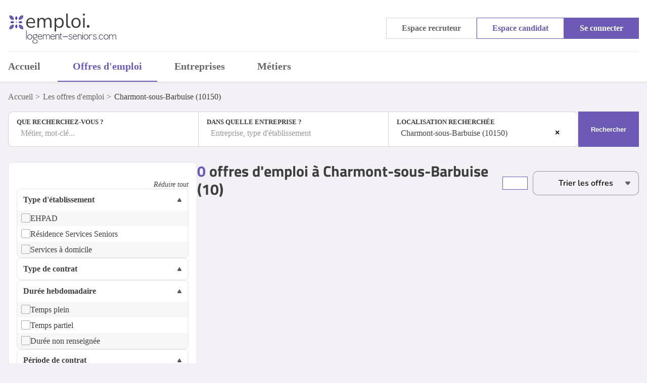

--- FILE ---
content_type: text/html; charset=UTF-8
request_url: https://www.emploi.logement-seniors.com/offres/v_charmont-sous-barbuise_10150
body_size: 14727
content:
<!DOCTYPE html>

    
<html lang="fr">
<head>
    <link rel="preload" as="font" type="font/woff2" href="/fonts/nunito-v24-latin-regular.woff2" crossorigin />
    <link rel="preload" as="font" type="font/woff2" href="/fonts/titillium-web-v15-latin-700.woff2" crossorigin />
    <link rel="stylesheet" href="/buildemploi/emploi_base.4874202e.css">
    <link rel="stylesheet" href="/buildemploi/emploi_user.548fe4e2.css">
            <link rel="stylesheet" href="/buildemploi/emploi_job_list.e767d59d.css">
        <meta charset="UTF-8">
    <meta name="viewport" content="width=device-width, initial-scale=1, shrink-to-fit=no">
    <link href="/emploi/favicon.ico" rel="shortcut icon" type="image/x-icon"/>
    <script type="text/javascript" language="javascript" src="https://code.jquery.com/jquery-3.5.1.min.js"></script>
    
        <script type="application/ld+json">
        {
            "@context":"https://schema.org",
            "@type":"ItemList",
            "mainEntityOfPage":{
                "@type":"CollectionPage",
                "@id":"/offres/v_charmont-sous-barbuise_10150"
            },
            "itemListElement":[],
            "numberOfItems":0
        }
    </script>
    <script type="application/ld+json" id="breadcrumbLink"></script>

            <link rel="canonical" href="https://www.emploi.logement-seniors.com/offres/v_charmont-sous-barbuise_10150"/>
        <title>            Offres d'emploi    Charmont-sous-Barbuise (10150)
    </title>
    <meta name="description" content=" Découvrez les offres d'emploi  à Charmont-sous-Barbuise (10). Postulez et trouvez votre futur job sur Emploi.logement-seniors.com !">
    
            <!-- Google Tag Manager -->
        <script>(function(w,d,s,l,i){w[l]=w[l]||[];w[l].push({'gtm.start':
        new Date().getTime(),event:'gtm.js'});var f=d.getElementsByTagName(s)[0],
        j=d.createElement(s),dl=l!='dataLayer'?'&l='+l:'';j.async=true;j.src=
        'https://www.googletagmanager.com/gtm.js?id='+i+dl;f.parentNode.insertBefore(j,f);
        })(window,document,'script','dataLayer','GTM-W7CHCKCC');</script>
        <!-- End Google Tag Manager -->
    </head>

<body >
            <!-- Google Tag Manager (noscript) -->
        <noscript><iframe src="https://www.googletagmanager.com/ns.html?id=GTM-W7CHCKCC"
        height="0" width="0" style="display:none;visibility:hidden"></iframe></noscript>
        <!-- End Google Tag Manager (noscript) -->
    
    <header>
	<div class="container">
		<a href="/">
			<img src="/emploi/logo-emploi.svg" alt="Emploi Logement-Seniors" class="logo">
				</a>
		<iconify-icon icon="material-symbols:menu-rounded" width="30" id="nav-icon" style="color: #3E3E3E;"></iconify-icon>
		<div class="container-login">
			<div class="buttons-list">

									<div class="button white-grey small openMenu" data-target="#recruteur-menu">
						Espace recruteur
						<div id="recruteur-menu" class="menuPro">
															<span data-href="/creer-un-compte-recruteur">Créer un compte recruteur</span>
								<span data-href="/connexion">Se connecter</span>
                    								</div>
					</div>
					<div class="button white-primary small openMenu" data-target="#candidat-menu">
						Espace candidat
						<div id="candidat-menu" class="menuPro">
															<span data-href="/inscription">Créer un compte candidat</span>
                    									<span data-href="/connexion">Se connecter</span>
						</div>
					</div>
                    					<span class="button color-primary small open-modal" data-modal="login-modal">Se connecter</span>
							</div>
		</div>
	</div>
			<div class="container container-nav">
            <a href="/" class="nav-link ">Accueil</a>
			<a href="/offres/recherche" class="nav-link active">Offres d'emploi</a>
			<a href="/entreprises" class="nav-link ">Entreprises</a>
			<a href="/metiers" class="nav-link ">Métiers</a>
					</div>
		<div class="menu-responsive">
			<div class="links">
				<span data-href="/" class="">Accueil</span>
				<span data-href="/offres/recherche" class="active">Offres d'emploi</span>
				<span data-href="/entreprises" class="">Entreprises</span>
				<span data-href="/metiers" class="">Métiers</span>
			</div>
			<div class="buttons-list">
									<span class="button color-primary small open-modal" data-modal="login-modal">Se connecter</span>
					<span data-href="/inscription" class="button white-primary small">Espace candidat</span>
					<span data-href="/creer-un-compte-recruteur" class="button white-grey small">Espace recruteur</span>
							</div>
		</div>
	</header>    
        <section class="jobs first-section jobs2 content-section">
        <div class="container breadcrumbs">
            <a href="/" class="breadcrumb-item">Accueil</a>
                            <a href="/offres/recherche" class="breadcrumb-item">Les offres d'emploi</a>
                                                                                                
                                                                                            <a href="/offres/v_charmont-sous-barbuise_10150" class="breadcrumb-item">Charmont-sous-Barbuise (10150)</a>
                                    </div>

        <div class="container padding-row" style="padding-bottom: 30px;">
            <form action="/core-emploi/generate-route-search-job" class="search-rapid-advanced" method="POST" id="core-search-job">
                <div class="container-box">
                    <div class="box-input left">
                        <label for="tag-search">Que recherchez-vous ?</label>
                        <select id="tag-search" name="tag-search" class="form-control tag-search select-2-search-bar select-2-search-job placeholder" >
                            <option value="" disabled selected>Métier, mot-clé...</option>
                                                    </select>
                        <input type="text" id="search" name="custom-search" class="select2 search form-control" placeholder="Métier, mot-clé..." style="display:none" value="">
                    </div>
                    <div class="box-input">
                        <label for="tag-search-entreprise">Dans quelle entreprise ?</label>
                        <select id="tag-search-entreprise" name="tag-search-entreprise" class="form-control tag-search select-2-search-bar select-2-search-entreprise placeholder" >
                            <option value="" disabled selected>Entreprise, type d'établissement</option>
                                                    </select>
                        <input type="text" id="search-entreprise" name="custom-search-entreprise" class="select2 search form-control" placeholder="Entreprise, type d'établissement" style="display:none" value="">
                    </div>
                                        <div class="box-input right">
                        <label for="tag-geoloc">Localisation recherchée</label>
                        <select id="tag-geoloc" name="tag-geoloc" class="form-control tag-geoloc select-2-search-bar">
                                                            <option value="v_charmont-sous-barbuise_10150" selected="selected">Charmont-sous-Barbuise (10150)</option>
                                                    </select>
                        <input type="text" id="text-geoloc" name="text-geoloc" class="select2 geoloc form-control" placeholder="Code postal, ville, département..." style="display:none" value="Charmont-sous-Barbuise (10150)">
                    </div>

                                    </div>
                <button class="button color-primary" type="submit">Rechercher</button>
            </form>
        </div>

        <div class="container list padding-row">
            <div class="content">
                <div id="overlay-black" class="hidden">
                    <span class="loader"></span>
                </div>
                <div class="job-list" id="job-list" hx-swap-oob="true" hx-target="#job-list">
                    <div class="header-list">
                        <div class="options-bar">
                                                            <a class="button white-primary open-modal-alert" data-modal="alertJobsModal" id="activeAlertMail" alt="Activer l'alerte email" title="Activer l'alerte email" data-toggle="modal" data-placement="top" data-original-title="Activer l'alerte email" onclick="openModalHtml(this)">
                                    <iconify-icon icon="mdi:bell" style="color: #6c5ab4; vertical-align: middle" width="18" height="18"></iconify-icon>
                                                                    </a>
                                                                                    <select name="order" id="order" onchange="changeTri()">
                                <option value="">&nbsp;&nbsp;Trier les offres&nbsp;&nbsp;</option>
                                <option value="az" >&nbsp;&nbsp;Tri par intitulé A - Z&nbsp;&nbsp;</option>
                                <option value="za" >&nbsp;&nbsp;Tri par intitulé Z - A&nbsp;&nbsp;</option>
                                <option value="date" >&nbsp;&nbsp;Tri par date&nbsp;&nbsp;</option>
                            </select>
                                                    </div>
                        <h1><span class="primary-text">0</span> offres d'emploi  à Charmont-sous-Barbuise (10)</h1>
                    </div>
                                                                                
                </div>
            </div>

            <div class="side">
                                                <form name="offre_search_type2" method="post" novalidate="novalidate" id="filterForm" class="full-package" hx-get="/offres/recherche" hx-target="#job-list" hx-params="*">

                <div id="list-selected-filters" class="container filter-chips" style="display:none">
                    <div id="selectedFilters">
                        <div class="head">
                            <span class="titleHead">Filtre(s) sélectionné(s) :</span>
                            <span class="badge badge-danger removeAll" id="removeAllFilters" style="display:none">Tout effacer <iconify-icon icon="material-symbols:delete-forever" height="16" style="color: #565656;"></iconify-icon>
                            </span>
                        </div>
                        <ul id="selectedFiltersList"></ul>
                    </div>
                </div>

                <div class="custom-filter mobileFilter">
                                        
                                            <span id="expandAll">Réduire tout</span>
                    <div class="list-filter">
        <span class="head-filter">Type d&#039;établissement</span>
        <div class="filter-toggle">
            <div class="list-menu-item">
                                    <div class="group-checkbox">
                        <input type="checkbox"
                            name="offre_search_type2[univers][]"
                            id="offre_search_type2_univers_1"
                                                        value="1">
                        <label for="offre_search_type2_univers_1">EHPAD</label>
                    </div>
                                    <div class="group-checkbox">
                        <input type="checkbox"
                            name="offre_search_type2[univers][]"
                            id="offre_search_type2_univers_2"
                                                        value="2">
                        <label for="offre_search_type2_univers_2">Résidence Services Seniors</label>
                    </div>
                                    <div class="group-checkbox">
                        <input type="checkbox"
                            name="offre_search_type2[univers][]"
                            id="offre_search_type2_univers_3"
                                                        value="3">
                        <label for="offre_search_type2_univers_3">Services à domicile</label>
                    </div>
                            </div>
        </div>
    </div>
                    <div class="list-filter">
        <span class="head-filter">Type de contrat</span>
        <div class="filter-toggle">
            <div class="list-menu-item">
                            </div>
        </div>
    </div>
                    <div class="list-filter">
        <span class="head-filter">Durée hebdomadaire</span>
        <div class="filter-toggle">
            <div class="list-menu-item">
                                    <div class="group-checkbox">
                        <input type="checkbox"
                            name="offre_search_type2[duree][]"
                            id="offre_search_type2_duree_1"
                                                        value="1">
                        <label for="offre_search_type2_duree_1">Temps plein</label>
                    </div>
                                    <div class="group-checkbox">
                        <input type="checkbox"
                            name="offre_search_type2[duree][]"
                            id="offre_search_type2_duree_2"
                                                        value="2">
                        <label for="offre_search_type2_duree_2">Temps partiel</label>
                    </div>
                                    <div class="group-checkbox">
                        <input type="checkbox"
                            name="offre_search_type2[duree][]"
                            id="offre_search_type2_duree_3"
                                                        value="3">
                        <label for="offre_search_type2_duree_3">Durée non renseignée</label>
                    </div>
                            </div>
        </div>
    </div>
                    <div class="list-filter">
        <span class="head-filter">Période de contrat</span>
        <div class="filter-toggle">
            <div class="list-menu-item">
                                    <div class="group-checkbox">
                        <input type="checkbox"
                            name="offre_search_type2[periode][]"
                            id="offre_search_type2_periode_1"
                                                        value="1">
                        <label for="offre_search_type2_periode_1">1 à 6 mois</label>
                    </div>
                                    <div class="group-checkbox">
                        <input type="checkbox"
                            name="offre_search_type2[periode][]"
                            id="offre_search_type2_periode_2"
                                                        value="2">
                        <label for="offre_search_type2_periode_2">7 à 12 mois</label>
                    </div>
                                    <div class="group-checkbox">
                        <input type="checkbox"
                            name="offre_search_type2[periode][]"
                            id="offre_search_type2_periode_3"
                                                        value="3">
                        <label for="offre_search_type2_periode_3">13 mois et +</label>
                    </div>
                                    <div class="group-checkbox">
                        <input type="checkbox"
                            name="offre_search_type2[periode][]"
                            id="offre_search_type2_periode_4"
                                                        value="4">
                        <label for="offre_search_type2_periode_4">Période non renseignée</label>
                    </div>
                            </div>
        </div>
    </div>
                    <div class="list-filter">
        <span class="head-filter">Télétravail</span>
        <div class="filter-toggle">
            <div class="list-menu-item">
                                    <div class="group-checkbox">
                        <input type="checkbox"
                            name="offre_search_type2[teletravail][]"
                            id="offre_search_type2_teletravail_1"
                                                        value="1">
                        <label for="offre_search_type2_teletravail_1">Ponctuel autorisé</label>
                    </div>
                                    <div class="group-checkbox">
                        <input type="checkbox"
                            name="offre_search_type2[teletravail][]"
                            id="offre_search_type2_teletravail_2"
                                                        value="2">
                        <label for="offre_search_type2_teletravail_2">Partiel possible</label>
                    </div>
                                    <div class="group-checkbox">
                        <input type="checkbox"
                            name="offre_search_type2[teletravail][]"
                            id="offre_search_type2_teletravail_3"
                                                        value="3">
                        <label for="offre_search_type2_teletravail_3">Total possible</label>
                    </div>
                                    <div class="group-checkbox">
                        <input type="checkbox"
                            name="offre_search_type2[teletravail][]"
                            id="offre_search_type2_teletravail_4"
                                                        value="4">
                        <label for="offre_search_type2_teletravail_4">Pas autorisé</label>
                    </div>
                                    <div class="group-checkbox">
                        <input type="checkbox"
                            name="offre_search_type2[teletravail][]"
                            id="offre_search_type2_teletravail_5"
                                                        value="5">
                        <label for="offre_search_type2_teletravail_5">Non renseignée</label>
                    </div>
                            </div>
        </div>
    </div>
                    <div class="list-filter">
        <span class="head-filter">Qualification</span>
        <div class="filter-toggle">
            <div class="list-menu-item">
                                    <div class="group-checkbox">
                        <input type="checkbox"
                            name="offre_search_type2[qualification][]"
                            id="offre_search_type2_qualification_1"
                                                        value="1">
                        <label for="offre_search_type2_qualification_1">Cadre</label>
                    </div>
                                    <div class="group-checkbox">
                        <input type="checkbox"
                            name="offre_search_type2[qualification][]"
                            id="offre_search_type2_qualification_2"
                                                        value="2">
                        <label for="offre_search_type2_qualification_2">Non cadre</label>
                    </div>
                                    <div class="group-checkbox">
                        <input type="checkbox"
                            name="offre_search_type2[qualification][]"
                            id="offre_search_type2_qualification_3"
                                                        value="3">
                        <label for="offre_search_type2_qualification_3">Non renseignée</label>
                    </div>
                            </div>
        </div>
    </div>
                    <div class="list-filter">
        <span class="head-filter">Expérience</span>
        <div class="filter-toggle">
            <div class="list-menu-item">
                                    <div class="group-checkbox">
                        <input type="checkbox"
                            name="offre_search_type2[nbYearExperience][]"
                            id="offre_search_type2_nbYearExperience_1"
                                                        value="1">
                        <label for="offre_search_type2_nbYearExperience_1">Premier emploi</label>
                    </div>
                                    <div class="group-checkbox">
                        <input type="checkbox"
                            name="offre_search_type2[nbYearExperience][]"
                            id="offre_search_type2_nbYearExperience_2"
                                                        value="2">
                        <label for="offre_search_type2_nbYearExperience_2">Moins de 1 an</label>
                    </div>
                                    <div class="group-checkbox">
                        <input type="checkbox"
                            name="offre_search_type2[nbYearExperience][]"
                            id="offre_search_type2_nbYearExperience_3"
                                                        value="3">
                        <label for="offre_search_type2_nbYearExperience_3">De 1 à 3 ans</label>
                    </div>
                                    <div class="group-checkbox">
                        <input type="checkbox"
                            name="offre_search_type2[nbYearExperience][]"
                            id="offre_search_type2_nbYearExperience_4"
                                                        value="4">
                        <label for="offre_search_type2_nbYearExperience_4">Plus de 3 ans</label>
                    </div>
                                    <div class="group-checkbox">
                        <input type="checkbox"
                            name="offre_search_type2[nbYearExperience][]"
                            id="offre_search_type2_nbYearExperience_5"
                                                        value="5">
                        <label for="offre_search_type2_nbYearExperience_5">Expérience non renseignée</label>
                    </div>
                            </div>
        </div>
    </div>
                    <div class="list-filter">
        <span class="head-filter">Secteur d&#039;activité</span>
        <div class="filter-toggle">
            <div class="list-menu-item">
                                    <div class="group-checkbox">
                        <input type="checkbox"
                            name="offre_search_type2[secteurActivity][]"
                            id="offre_search_type2_secteurActivity_2"
                                                        value="2">
                        <label for="offre_search_type2_secteurActivity_2">Commerce, Vente et Grande distribution</label>
                    </div>
                                    <div class="group-checkbox">
                        <input type="checkbox"
                            name="offre_search_type2[secteurActivity][]"
                            id="offre_search_type2_secteurActivity_4"
                                                        value="4">
                        <label for="offre_search_type2_secteurActivity_4">Hôtellerie-Restauration, Tourisme, Loisirs et Animation</label>
                    </div>
                                    <div class="group-checkbox">
                        <input type="checkbox"
                            name="offre_search_type2[secteurActivity][]"
                            id="offre_search_type2_secteurActivity_7"
                                                        value="7">
                        <label for="offre_search_type2_secteurActivity_7">Santé</label>
                    </div>
                                    <div class="group-checkbox">
                        <input type="checkbox"
                            name="offre_search_type2[secteurActivity][]"
                            id="offre_search_type2_secteurActivity_8"
                                                        value="8">
                        <label for="offre_search_type2_secteurActivity_8">Services à la personne et à la collectivité</label>
                    </div>
                                    <div class="group-checkbox">
                        <input type="checkbox"
                            name="offre_search_type2[secteurActivity][]"
                            id="offre_search_type2_secteurActivity_10"
                                                        value="10">
                        <label for="offre_search_type2_secteurActivity_10">Support à l&#039;entreprise</label>
                    </div>
                            </div>
        </div>
    </div>
                    <div class="list-filter">
        <span class="head-filter">Date de publication</span>
        <div class="filter-toggle">
            <div class="list-menu-item">
                                    <div class="group-checkbox">
                        <input type="checkbox"
                            name="offre_search_type2[publishAt][]"
                            id="offre_search_type2_publishAt_1"
                                                        value="1">
                        <label for="offre_search_type2_publishAt_1">Dernières 24h</label>
                    </div>
                                    <div class="group-checkbox">
                        <input type="checkbox"
                            name="offre_search_type2[publishAt][]"
                            id="offre_search_type2_publishAt_2"
                                                        value="2">
                        <label for="offre_search_type2_publishAt_2">Les 7 derniers jours</label>
                    </div>
                                    <div class="group-checkbox">
                        <input type="checkbox"
                            name="offre_search_type2[publishAt][]"
                            id="offre_search_type2_publishAt_3"
                                                        value="3">
                        <label for="offre_search_type2_publishAt_3">Les 30 derniers jours</label>
                    </div>
                                    <div class="group-checkbox">
                        <input type="checkbox"
                            name="offre_search_type2[publishAt][]"
                            id="offre_search_type2_publishAt_4"
                                                        value="4">
                        <label for="offre_search_type2_publishAt_4">Toutes les offres</label>
                    </div>
                            </div>
        </div>
    </div>
                    
                    <div class="list-filter">
                        
                        <legend class="head-filter form-legend">Salaire brut minimum (€)</legend>
                        <div class="filter-toggle">
                                                        <div class="item-content" style="padding: 15px;display:flex">

                                <div style="flex:1">
                                    <label for="remuneration" class="control-label sr-only">Salaire</label>
                                    <input type="text" id="offre_search_type2_remuneration" name="offre_search_type2[remuneration]" required="required" placeholder="Salaire brut minimum" class="form-control form-control" hx-trigger="blur" style="border-radius: 4px 0 0 4px" />
                                </div>
                                <div style="flex:0.6">
                                    <label for="salairePeriode" class="control-label sr-only">Périodicité</label>
                                    <div class="input-group-addon with-styled-select">
                                        <select id="offre_search_type2_salairePeriode" name="offre_search_type2[salairePeriode]" required="required" data-tooltip="" class="styled-selected form-control" id="salairePeriode" name="salairePeriode" data-original-title="" title="" hx-trigger="change" style="border-radius: 0 4px 4px 0"><option value="" selected="selected">Périodicité</option><option value="A">Annuel</option><option value="M">Mensuel</option><option value="H">Horaire</option><option value="C">Cachet</option></select>
                                    </div>
                                </div>
                            </div>
                        </div>
                    </div>
                    <button class="button color-primary" id="sendFilters">Appliquer les filtres</button>
                </div>

                <div class="btn-container">
                    <div class="button white-grey" id="openFilters">Ouvrir les filtres</div>
                                    </div>
                <div hidden><div class="form-group"><label for="offre_search_type2_orderBy">Trier les offres</label><input type="text" id="offre_search_type2_orderBy" name="offre_search_type2[orderBy]" class="order-by-select form-control" /></div></div>
                </form>
            </div>
        </div>
    </section>
        <section class="more-links content-section">
            <div>
                                    <div class="container padding-row link-block">
                        <h2 class="title">Les offres d'emploi à proximité de  Charmont-sous-Barbuise (10)</h2>
                        <div class="links">
                                                            <a href="/offres/v_lusigny-sur-barse_10270">Offres d'emploi à Lusigny-sur-Barse</a>
                                                    </div>
                    </div>
                            </div>
    </section>
                <div class="modal" id="filtersJobsModal">
	<div class="modal-bottom md-modal">
		<div class="head">
			<span class="title-modal">Enregistrer la recherche</span>
			<iconify-icon icon="akar-icons:cross" class="close-modal" data-modal="filtersJobsModal" height="16" style="color: #5F5F5F;" id="close-actions-modal"></iconify-icon>
		</div>
		<div class="content">
			<div class="jobs">
				<div class="box-input first">
					<label for="save-custom-terms">Que recherchez-vous ?</label>
					<input type="text" id="save-custom-search" name="save-custom-search" class="search form-control" value="">
				</div>

				<div class="box-input">
					<label for="save-tag-geoloc">Localisation recherchée</label>
					<input type="text" id="save-text-geoloc" name="save-text-geoloc" class="geoloc form-control" value="Charmont-sous-Barbuise (10150)">
				</div>
				<div class="box-input" id="saveFilters">
					<div class="head">
						<span class="titleHead">Filtre(s) sélectionné(s) :</span>
					</div>
					<ul id="saveFilterSelectedList"></ul>
				</div>
			</div>
			<div class="btns">
				<button type="button" class="button white-primary close-modal" data-modal="filtersJobsModal">Annuler</button>
				<button type="button" id="saveFilterButton" class="button color-primary">Enregistrer</button>
			</div>
		</div>
	</div>
</div>

<script>
    $('#filtersJobsModal').on('openModal', function (event, button) {
		let selectedFiltersList = $('#selectedFiltersList').html();
		let selectedSearch = $('#tag-search option:selected').val() != '' ? $('#tag-search option:selected').text() : '';
		let selectedGeoloc = $('#text-geoloc').val();

		$('#saveFilterSelectedList').html(selectedFiltersList);
		$('#save-custom-search').val(selectedSearch)
		$('#save-text-geoloc').val(selectedGeoloc)
        document.getElementById('saveFilterButton').addEventListener('click', saveFilterJob);
    });

    $('#filtersJobsModal').on('closeModal', function (event, button) {
        let html = '<div class="jobs">' +
			'	<div class="box-input first">' +
			'		<label for="save-custom-terms">Que recherchez-vous ?</label>' +
			'		<input type="text" id="save-custom-search" name="save-custom-search" class="search form-control" value="">' +
			'	</div>' +

			'	<div class="box-input">' +
			'		<label for="save-tag-geoloc">Localisation recherchée</label>' +
			'		<input type="text" id="save-text-geoloc" name="save-text-geoloc" class="geoloc form-control" value="Charmont-sous-Barbuise (10150)">' +
			'	</div>' +
			'	<div class="box-input" id="saveFilters">' +
			'		<div class="head">' +
			'			<span class="titleHead">Filtre(s) sélectionné(s) :</span>' +
			'		</div>' +
			'		<ul id="saveFilterSelectedList"></ul>' +
			'	</div>' +
			'</div>' +
			'<div class="btns">' +
			'	<button type="button" class="button white-primary close-modal" data-modal="filtersJobsModal">Annuler</button>' +
			'	<button type="button" id="saveFilterButton" class="button color-primary">Enregistrer</button>' +
			'</div>';

        $('#filtersJobsModal .content').html(html)
    });

</script>
    <div class="modal" id="alertJobsModal">
	<div class="modal-bottom lg-modal">
		<div class="head">
			<span class="title-modal">Créer une alerte</span>
			<iconify-icon icon="akar-icons:cross" class="close-modal" data-modal="alertJobsModal" height="16" style="color: #5F5F5F;" id="close-actions-modal"></iconify-icon>
		</div>
		<div class="content">
            
<form name="offre_alert" method="post" novalidate="novalidate" id="offre_new_alert">
    <div class="row-form">
                    <div class="form-group"><div class="label ">
        <label for="offre_alert_email" class="required">E-mail</label>
                    
    </div><input type="email" id="offre_alert_email" name="offre_alert[email]" required="required" placeholder="Email" class="form-control" /></div>
                <div class="form-group"><div class="label ">
        <label for="offre_alert_profession" >Métier</label>
                    
    </div><select id="offre_alert_profession" name="offre_alert[profession]" class="select2-alert form-control"><option value=""></option><option value="Accompagnant éducatif et social / Accompagnante éducative et sociale en structure collective">Accompagnant éducatif et social / Accompagnante éducative et sociale en structure collective</option><option value="Agent / Agente d&#039;accueil">Agent / Agente d&#039;accueil</option><option value="Agent / Agente d&#039;entretien des parcs et jardins">Agent / Agente d&#039;entretien des parcs et jardins</option><option value="Agent / Agente d&#039;entretien/propreté d&#039;immeubles">Agent / Agente d&#039;entretien/propreté d&#039;immeubles</option><option value="Agent / Agente d&#039;entretien/propreté de locaux">Agent / Agente d&#039;entretien/propreté de locaux</option><option value="Agent technique électronicien / Agente technique électronicienne de maintenance">Agent technique électronicien / Agente technique électronicienne de maintenance</option><option value="Aide jardinier / jardinière">Aide jardinier / jardinière</option><option value="Aide médico-psychologique">Aide médico-psychologique</option><option value="Aide ménager / ménagère à domicile">Aide ménager / ménagère à domicile</option><option value="Aide-soignant / Aide-soignante">Aide-soignant / Aide-soignante</option><option value="Animateur / Animatrice d&#039;atelier en maison de retraite">Animateur / Animatrice d&#039;atelier en maison de retraite</option><option value="Art thérapeute">Art thérapeute</option><option value="Assistant / Assistante de soins en gérontologie">Assistant / Assistante de soins en gérontologie</option><option value="Assistant administratif / Assistante administrative">Assistant administratif / Assistante administrative</option><option value="Assistant coiffeur / Assistante coiffeuse">Assistant coiffeur / Assistante coiffeuse</option><option value="Assistant médical / Assistante médicale">Assistant médical / Assistante médicale</option><option value="Auxiliaire de gériatrie">Auxiliaire de gériatrie</option><option value="Auxiliaire de vie">Auxiliaire de vie</option><option value="Auxiliaire de Vie Sociale -AVS-">Auxiliaire de Vie Sociale -AVS-</option><option value="Bibliothécaire">Bibliothécaire</option><option value="Brancardier / Brancardière">Brancardier / Brancardière</option><option value="Cadre de santé d&#039;unité de soins">Cadre de santé d&#039;unité de soins</option><option value="Chargé / Chargée de communication">Chargé / Chargée de communication</option><option value="Chef d&#039;équipe d&#039;entretien des espaces verts">Chef d&#039;équipe d&#039;entretien des espaces verts</option><option value="Chef d&#039;équipe paysagiste">Chef d&#039;équipe paysagiste</option><option value="Chef de cuisine">Chef de cuisine</option><option value="Chef hôte / hôtesse d&#039;accueil">Chef hôte / hôtesse d&#039;accueil</option><option value="Coiffeur / Coiffeuse">Coiffeur / Coiffeuse</option><option value="Coiffeur / Coiffeuse à domicile">Coiffeur / Coiffeuse à domicile</option><option value="Commis / Commise de cuisine">Commis / Commise de cuisine</option><option value="Commis / Commise de restaurant">Commis / Commise de restaurant</option><option value="Conseiller / Conseillère culinaire">Conseiller / Conseillère culinaire</option><option value="Conseiller commercial / Conseillère commerciale sédentaire">Conseiller commercial / Conseillère commerciale sédentaire</option><option value="Cuisinier / Cuisinière">Cuisinier / Cuisinière</option><option value="Danse thérapeute">Danse thérapeute</option><option value="Dentiste">Dentiste</option><option value="Dermatologue">Dermatologue</option><option value="Diététicien / Diététicienne">Diététicien / Diététicienne</option><option value="Directeur / Directrice comptable">Directeur / Directrice comptable</option><option value="Directeur / Directrice de maison de retraite">Directeur / Directrice de maison de retraite</option><option value="Directeur / Directrice des Ressources Humaines -DRH-">Directeur / Directrice des Ressources Humaines -DRH-</option><option value="Directeur / Directrice immobilier">Directeur / Directrice immobilier</option><option value="Directeur adjoint / Directrice adjointe de maison de retraite">Directeur adjoint / Directrice adjointe de maison de retraite</option><option value="Directeur commercial / Directrice commerciale">Directeur commercial / Directrice commerciale</option><option value="Employé / Employée à domicile auprès d&#039;adultes">Employé / Employée à domicile auprès d&#039;adultes</option><option value="Employé / Employée de ménage">Employé / Employée de ménage</option><option value="Ergothérapeute">Ergothérapeute</option><option value="Esthéticien / Esthéticienne">Esthéticien / Esthéticienne</option><option value="Gardien veilleur / Gardienne veilleuse">Gardien veilleur / Gardienne veilleuse</option><option value="Gériatre">Gériatre</option><option value="Gouvernant / Gouvernante">Gouvernant / Gouvernante</option><option value="Graphothérapeute">Graphothérapeute</option><option value="Hôte / Hôtesse d&#039;accueil">Hôte / Hôtesse d&#039;accueil</option><option value="Hôte / Hôtesse de salle">Hôte / Hôtesse de salle</option><option value="Infirmier / Infirmière de secteur psychiatrique">Infirmier / Infirmière de secteur psychiatrique</option><option value="Infirmier coordinateur / Infirmière coordinatrice de services de maintien à domicile">Infirmier coordinateur / Infirmière coordinatrice de services de maintien à domicile</option><option value="Infirmier coordinateur / Infirmière coordinatrice de soins infirmiers à domicile">Infirmier coordinateur / Infirmière coordinatrice de soins infirmiers à domicile</option><option value="Infirmier coordinateur / Infirmière coordinatrice en établissement de soins">Infirmier coordinateur / Infirmière coordinatrice en établissement de soins</option><option value="Infirmier général / Infirmière générale">Infirmier général / Infirmière générale</option><option value="Jardinier / Jardinière">Jardinier / Jardinière</option><option value="Jardinier / Jardinière d&#039;espaces verts">Jardinier / Jardinière d&#039;espaces verts</option><option value="Jardinier / Jardinière paysagiste">Jardinier / Jardinière paysagiste</option><option value="Kinésithérapeute">Kinésithérapeute</option><option value="Linger / Lingère">Linger / Lingère</option><option value="Maître / Maîtresse de maison dans une unité de vie pour personnes âgées">Maître / Maîtresse de maison dans une unité de vie pour personnes âgées</option><option value="Masseur / Masseuse kinésithérapeute">Masseur / Masseuse kinésithérapeute</option><option value="Médecin coordonnateur de soins">Médecin coordonnateur de soins</option><option value="Musicothérapeute">Musicothérapeute</option><option value="Neuropsychologue">Neuropsychologue</option><option value="Orthophoniste">Orthophoniste</option><option value="Pharmacien / Pharmacienne">Pharmacien / Pharmacienne</option><option value="Physiothérapeute">Physiothérapeute</option><option value="Plongeur / Plongeuse en restauration">Plongeur / Plongeuse en restauration</option><option value="Psychologue">Psychologue</option><option value="Psychomotricien / Psychomotricienne">Psychomotricien / Psychomotricienne</option><option value="Psychorééducateur / Psychorééducatrice">Psychorééducateur / Psychorééducatrice</option><option value="Psychothérapeute">Psychothérapeute</option><option value="Qualiticien / Qualiticienne logiciel en informatique">Qualiticien / Qualiticienne logiciel en informatique</option><option value="Relaxologue">Relaxologue</option><option value="Responsable contrôle de gestion">Responsable contrôle de gestion</option><option value="Responsable d&#039;hébergement hôtelier">Responsable d&#039;hébergement hôtelier</option><option value="Responsable de service d&#039;aide à domicile">Responsable de service d&#039;aide à domicile</option><option value="Responsable des relations sociales">Responsable des relations sociales</option><option value="Responsable juridique">Responsable juridique</option><option value="Secrétaire">Secrétaire</option><option value="Secrétaire médical / médicale">Secrétaire médical / médicale</option><option value="Serveur / Serveuse en restauration">Serveur / Serveuse en restauration</option><option value="Sophrologue">Sophrologue</option><option value="Standardiste">Standardiste</option><option value="Technicien / Technicienne paysagiste">Technicien / Technicienne paysagiste</option><option value="Théâtrothérapeute">Théâtrothérapeute</option></select></div>
    </div>
    <div class="row-form">
        <div class="form-group">
            <div class="label ">
                <label for="select2-alert-geoloc">Localisation recherchée</label>
            </div>
            <select name="select2-alert-geoloc" id="select2-alert-geoloc" class="select2-alert-geoloc">
            </select>
            <input type="hidden" id="offre_alert_geoloc" name="offre_alert[geoloc]" />
        </div>
        <div class="box-form" id="offre_alert_typeContrat">
        <label >Type de contrat</label>
                    
        <div class="choices-checkbox">
                            <div class="choice">
                    <input type="checkbox" name="offre_alert[typeContrat][]" id="offre_alert_typeContrat_1"  value="1">
                    <label for="offre_alert_typeContrat_1" class="selector">CDI</label>
                </div>
                            <div class="choice">
                    <input type="checkbox" name="offre_alert[typeContrat][]" id="offre_alert_typeContrat_2"  value="2">
                    <label for="offre_alert_typeContrat_2" class="selector">CDD</label>
                </div>
                            <div class="choice">
                    <input type="checkbox" name="offre_alert[typeContrat][]" id="offre_alert_typeContrat_16"  value="16">
                    <label for="offre_alert_typeContrat_16" class="selector">CDDI</label>
                </div>
                            <div class="choice">
                    <input type="checkbox" name="offre_alert[typeContrat][]" id="offre_alert_typeContrat_3"  value="3">
                    <label for="offre_alert_typeContrat_3" class="selector">Intérim</label>
                </div>
                            <div class="choice">
                    <input type="checkbox" name="offre_alert[typeContrat][]" id="offre_alert_typeContrat_4"  value="4">
                    <label for="offre_alert_typeContrat_4" class="selector">Freelance</label>
                </div>
                            <div class="choice">
                    <input type="checkbox" name="offre_alert[typeContrat][]" id="offre_alert_typeContrat_5"  value="5">
                    <label for="offre_alert_typeContrat_5" class="selector">Apprentissage</label>
                </div>
                            <div class="choice">
                    <input type="checkbox" name="offre_alert[typeContrat][]" id="offre_alert_typeContrat_6"  value="6">
                    <label for="offre_alert_typeContrat_6" class="selector">Stage</label>
                </div>
                            <div class="choice">
                    <input type="checkbox" name="offre_alert[typeContrat][]" id="offre_alert_typeContrat_7"  value="7">
                    <label for="offre_alert_typeContrat_7" class="selector">Professionnalisation</label>
                </div>
                            <div class="choice">
                    <input type="checkbox" name="offre_alert[typeContrat][]" id="offre_alert_typeContrat_8"  value="8">
                    <label for="offre_alert_typeContrat_8" class="selector">Saisonnier</label>
                </div>
                            <div class="choice">
                    <input type="checkbox" name="offre_alert[typeContrat][]" id="offre_alert_typeContrat_9"  value="9">
                    <label for="offre_alert_typeContrat_9" class="selector">CDI Intérimaire</label>
                </div>
                            <div class="choice">
                    <input type="checkbox" name="offre_alert[typeContrat][]" id="offre_alert_typeContrat_10"  value="10">
                    <label for="offre_alert_typeContrat_10" class="selector">CDI de chantier ou d&#039;opération</label>
                </div>
                            <div class="choice">
                    <input type="checkbox" name="offre_alert[typeContrat][]" id="offre_alert_typeContrat_11"  value="11">
                    <label for="offre_alert_typeContrat_11" class="selector">CUI - CAE</label>
                </div>
                            <div class="choice">
                    <input type="checkbox" name="offre_alert[typeContrat][]" id="offre_alert_typeContrat_12"  value="12">
                    <label for="offre_alert_typeContrat_12" class="selector">Profession commerciale</label>
                </div>
                            <div class="choice">
                    <input type="checkbox" name="offre_alert[typeContrat][]" id="offre_alert_typeContrat_13"  value="13">
                    <label for="offre_alert_typeContrat_13" class="selector">Franchise</label>
                </div>
                            <div class="choice">
                    <input type="checkbox" name="offre_alert[typeContrat][]" id="offre_alert_typeContrat_14"  value="14">
                    <label for="offre_alert_typeContrat_14" class="selector">Profession libérale</label>
                </div>
                            <div class="choice">
                    <input type="checkbox" name="offre_alert[typeContrat][]" id="offre_alert_typeContrat_15"  value="15">
                    <label for="offre_alert_typeContrat_15" class="selector">Reprise d&#039;entreprise</label>
                </div>
                    </div>
    </div>
    </div>
    <button type="submit" class="button color-primary">Créer une alerte</button>
</form>
		</div>
	</div>
</div>

<script>
    $('#alertJobsModal').on('openModal', function (event, button) {
        $('.select2-alert').select2({
            "language": "fr",
            "width": '100%',
            "multiple": false,
            "allowClear": true,
            "closeOnSelect": true,
            "placeholder": 'Sélectionner un métier',
        });
        
        let _route_geoloc = "/core-emploi/ajax-geoloc-search";
        //# begin: select tag-it region
        $('.select2-alert-geoloc').select2({
            "language": "fr",
            "width": '100%',
            "allowClear": true,
            "multiple": false,
            "minimumInputLength": 2,
            "closeOnSelect": true,
            "placeholder": 'Code postal, ville, département...',
            "ajax": {
                "url": _route_geoloc,
                "dataType": 'json',
                "delay": 500,
                "data": function (params) {
                    return {
                        searchTerm: params.term // search term
                    };
                },
                processResults: function (data) {
                    return {
                        results: data
                    };
                },
                cache: true
            }
        });

        // multi values, with last selected
        var geolocAlert = $(".select2-alert-geoloc");
        // when selected value
        geolocAlert.on("select2:select", function (event) {
            $("#offre_alert_geoloc").val($.trim($(".select2-alert-geoloc option:selected").text()));
        });

        // when unselected value
        geolocAlert.on("select2:unselect", function (event) {
            $("#offre_alert_geoloc").val(null);
        });

        let spinner = '<span class="loader"></span>';
        let submitText = $("#upload_cv_file button[type='submit']").text();
        let routeSubmit = "/emploi/alert/ajax/new-alert";

        $("#offre_new_alert").on('submit', (function (e) {
            $("#offre_new_alert button[type='submit']").html(spinner);

            $("#offre_new_alert *").removeClass('error-box');
            $("#offre_new_alert .error-message").remove();
            e.preventDefault();
            $.ajax({
                url: routeSubmit,
                type: "POST",
                data: new FormData(this),
                contentType: false,
                cache: false,
                processData: false,
                success: function (response)
                {
                    location.reload();
                },
                error:function(errors){
                    $("#offre_new_alert button[type='submit']").html(submitText);
                    var arrayErrors = JSON.parse(errors.responseText);
                    var jsonError = arrayErrors.errors;
                    // $.each(jsonError, function (i, item) {
                        
                    //     $('#cv_file_' + i).closest('.form-group').after('<span class="error-message">' + item + '</span>');
                    //     if(i === "titre") {
                    //         $('#cv_file_' + i).addClass('error-box');
                    //     } else {
                    //         $('#cv_file_' + i).next().addClass('error-box');
                    //     }
                    // });
                },
            });
        }));    
    });

    
    $('#alertJobsModal').on('closeModal', function (event, button) {
        $('.select2-alert').select2('destroy');
        $('.select2-alert-geoloc').select2('destroy');
    });
</script>            <div class="modal" id="login-modal">
    <div class="modal-bottom sm-modal">
        <div class="head">
            <span class="title-modal">Connexion</span>
            <iconify-icon icon="akar-icons:cross" class="close-modal" data-modal="login-modal" height="16"
                style="color: #5F5F5F;cursor:pointer"></iconify-icon>
        </div>
        <div class="content">
            <form action="/connexion" method="POST" class="login-form" id="modal-login-form">
                <div class="form-group">
                    <label for="username">
                        Adresse email
                        <input type="text" id="username" name="_username" class="form-control" value="" placeholder="exemple@email.com" required="required">
                    </label>
                </div>
                <div class="form-group">
                    <label for="password">
                        Mot de passe
                        <input type="password" id="password" name="_password" class="form-control" placeholder="●●●●●●●●●●" required="required">
                    </label>
                    <a href="/reset-password/resetting" class="forgot-pass">Mot de passe oublié ?</a>
                </div>
                <input type="hidden" name="_csrf_token" value="5cb17df6.Z86aFrMOyhixHK-Ese96taZogw20B5PIwfC1PxRTbDg.ELjgUvxLokzGa53Kh6Ewge4O7FjOYt6mrqfzB1kRM1Ivt8lYx2awUIgknw" >
                <input type="hidden" name="_target_path" value="/offres/v_charmont-sous-barbuise_10150"/>
                <button type="submit" class="button color-primary">Se connecter</button>
                <div class="separator-or"></div>
                <span data-href="/inscription" target="top" class="register">Je n’ai pas de compte, je souhaite m’inscrire</span>
            </form>
        </div>
    </div>
</div>


<script>
    let spinner = '<span class="loader"></span>';
    let submitTextLogin = $("#modal-login-form button[type='submit']").text();

    $('#modal-login-form').on('submit', function (e) {
        e.preventDefault();
        var formData = new FormData($(this)[0]);
        $("#modal-login-form button[type='submit']").html(spinner);
        $("#modal-login-form .error-message").remove();
        
        $.ajax({
            url: $(this).attr('action'),
            type: 'POST',
            data: formData,
            async: true,
            success: function (response) {
                location.reload();
            },
            error: function (errors) {
                $("#modal-login-form button[type='submit']").html(submitTextLogin);
                let message = JSON.parse(errors.responseText).message;
                $("#modal-login-form button[type='submit']").before('<span class="error-message">' + message + '</span>');
            },
            cache: false,
            contentType: false,
            processData: false
        });
    })
</script>    
    <footer>
	<div class="container">
		<div class="container-footer container-logo">
			<img src="/emploi/white-logo.svg" alt="Emploi Logement-Seniors" class="logo">
		</div>
		<div class="container-footer container-newsletter">
			<p class="title">Newsletter</p>
			<p>Recevez gratuitement des informations sur l’emploi au service des seniors.</p>
        	<form name="news_lettre" method="post" novalidate="novalidate" class="send-newsletter-form">
    <div class="email-input">
        <div class="form-group"><input type="email" id="news_lettre_email" name="news_lettre[email]" required="required" placeholder="Adresse e-mail" class="email form-control" /></div>
        <button type="button" class="newsletter-submit button color-primary" id="newsletter-submit">
            <svg width="17" height="16" viewBox="0 0 17 16" fill="none" xmlns="http://www.w3.org/2000/svg">
                <path d="M15.0353 0.674171C15.8278 0.40222 16.5833 1.16713 16.3016 1.95625L11.5315 15.318C11.2292 16.1647 10.0501 16.2135 9.67891 15.3947L7.25878 10.0561C7.15658 9.83068 6.97438 9.65115 6.74745 9.55227L1.35845 7.20412C0.522148 6.83972 0.570486 5.63758 1.43334 5.3415L15.0353 0.674171Z" fill="white"/>
            </svg>
        </button>
    </div>
    <div class="mt-2 form-group"><div class="form-check">        <input type="checkbox" id="news_lettre_rgpd" name="news_lettre[rgpd]" required="required" class="form-check-input" value="1" />
        <label class="form-check-label required" for="news_lettre_rgpd">J&#039;accepte que les informations saisies soient utilisées pour me recontacter dans le cadre de ma recherche</label></div></div>

<input type="hidden" id="news_lettre__token" name="news_lettre[_token]" value="f2752.RNQhK1lRDspv2GSo4uvB_WhzXbxyMBZaOIinwMhTvpY.IrMTcSFpQIEM6yjk28aSziZEb_c7BXACXeDlo-UnzKFz4EQTHh9ksC28Ew" /></form>

			<p id="unsubscribe-newsletter" class="unsubscribe">Je souhaite me <span data-href="/emploi/newsletter/desabonnement">désabonner de la newsletter</span></p>
		</div>
		<div class="container-footer container-links">
            			<p data-href="/liens-utiles" class="title">Liens utiles</p>
                        <span data-href="/a-propos">Qui sommes-nous ?</span>
            <span data-href="/contact">Contact</span>
            <span data-href="https://www.logement-seniors.com/">Logement-seniors.com</span>
		</div>
		<div class="container-footer container-annuaire">
			<p class="title">Annuaires</p>
                            <span data-href="/annuaire/villes">Les villes disponibles</span>
                <span data-href="/annuaire/metiers">Les métiers proposés</span>
            		</div>
	</div>
    <div class="container sub-container">
        <a href="javascript:openAxeptioCookies()" class="small">Gestion des cookies</a>
        <span data-href="/mentions-legales" class="small">Mentions légales</span>
        <span data-href="/classement-des-annonces" class="small">Classement des annonces</span>
    </div>
</footer>

    <script>
        $('#newsletter-submit').on('click', function () {
            sendFormNewsLetter();
        });
        
        function sendFormNewsLetter() {
			$('#is-sent-newsletter-form').remove()
            var formData = new FormData($('form[name="news_lettre"]')[0]);
            var route = "/emploi/newsletter/get-form-newsletter";
            if ($('#news_lettre_email').val() == '' || !isEmail($('#news_lettre_email').val())) {
                $('#unsubscribe-newsletter').before('<p id="is-sent-newsletter-form" class="error-message mb-2">Veuillez vérifier le format de l\'e-mail.</p>');
                return;
            }
            if (!$('#news_lettre_rgpd').is(':checked')) {
                $('#unsubscribe-newsletter').before('<p id="is-sent-newsletter-form" class="error-message mb-2">Veuillez accepter que les informations saisies soient réutilisées dans le cadre de votre recherche.</p>');
                return;
            }
            $.ajax({
                url: route,
                type: 'POST',
                data: formData,
                async: true,
                success: function (response) {
					var arrayResponse = JSON.parse(response);
                    document.location.href = arrayResponse.redirectPath;
                },
                error: function (errors) {
                    $('#unsubscribe-newsletter').before('<p id="is-sent-newsletter-form" class="error-message mb-2">' + errors.responseText + '</p>')
                },
                cache: false,
                contentType: false,
                processData: false
            });
        }

        function isEmail(email) {
            var regex = /^([a-zA-Z0-9_.+-])+\@(([a-zA-Z0-9-])+\.)+([a-zA-Z0-9]{2,4})+$/;
            return regex.test(email);
        }
    </script>

        <link href="https://cdn.jsdelivr.net/npm/select2@4.1.0-rc.0/dist/css/select2.min.css" rel="stylesheet"/>
    <script src="https://cdn.jsdelivr.net/npm/select2@4.1.0-rc.0/dist/js/select2.min.js"></script>
            <script src="/js/htmx/htmx.min.js"></script>

    <script src="https://cdnjs.cloudflare.com/ajax/libs/select2/4.0.9/js/i18n/fr.js"
        integrity="sha512-UifuwPMjoepDHnCsEt6Eo/xRFOiWt4rj/WYUiEV3/8qTG1AdkiouVldufJ73FnGbvYvNaNIG1BXnU0pg007jeg=="
        crossorigin="anonymous"></script>



        <script type="text/javascript">

        let _route = "/core-emploi/ajax-keyword-search";
        $('#tag-search').select2({
            width: '100%',
            allowClear: true,
            multiple: false,
            minimumInputLength: 2,
            closeOnSelect: true,
            placeholder: 'Métier, mot-clé...',
            language: {
                searching: function() {
                    return "Chargement . . .";
                },
                errorLoading: function () {
                    return "Les résultats n'ont pas pu être chargés."
                },
                noResults: function() {
                    return 'Aucun résultat.'
                }
            },
            ajax: {
                "url": _route,
                "dataType": 'json',
                "delay": 500,
                "data": function (params) {
                    return {
                        searchTerm: params.term, // search term
                        entreprise: $('#tag-search-entreprise').val(),
                        // univer: $('#tag-search-univer').val(),
                    };
                },
                processResults: function (data) {
                    return {
                        results: data
                    };
                },
                cache: true,
                sorter: data => data.sort((a, b) => a.text.localeCompare(b.text))
            }
        });

        $('#tag-search-entreprise').select2({
            width: '100%',
            allowClear: true,
            multiple: false,
            minimumInputLength: 2,
            closeOnSelect: true,
            placeholder: 'Entreprise, type d\'établissement',
            ajax: {
                "url": "/core-emploi/ajax-entreprise-search",
                "dataType": 'json',
                "delay": 500,
                "data": function (params) {
                    return {
                        searchTerm: params.term, // search term
                        metier: $('#tag-search').val(),
                        // univer: $('#tag-search-univer').val(),
                    };
                },
                processResults: function (data) {
                    return {
                        results: data
                    };
                },
                cache: true,
                sorter: data => data.sort((a, b) => a.text.localeCompare(b.text))
            }
        });

        // $('#tag-search-univer').select2({
        //     width: '100%',
        //     allowClear: true,
        //     multiple: false,
        //     minimumInputLength: 2,
        //     closeOnSelect: true,
        //     placeholder: 'Chercher par type d\'établissement',
        //     ajax: {
        //         "url": _route,
        //         "dataType": 'json',
        //         "delay": 500,
        //         "data": function (params) {
        //             return {
        //                 searchTerm: params.term, // search term
        //                 metier: $('#tag-search').val(),
        //                 entreprise: $('#tag-search-entreprise').val(),
        //             };
        //         },
        //         processResults: function (data) {
        //             return {
        //                 results: data
        //             };
        //         },
        //         cache: true,
        //         sorter: data => data.sort((a, b) => a.text.localeCompare(b.text))
        //     }
        // });
    </script>

    <script type="text/javascript">
        $(function() {
            $('.order-by-select').val($('#order').val());
        });
    </script>

        <script type="text/javascript">
        let page = 2; // Initial page number for loading more ads

        function loadMoreJobs(button) {
            page = button.dataset.page;
            applyFilters(page, 'true', '#load-more', 'outerHTML');
        }
    </script>

    <script type="text/javascript">

        document.onkeydown = function (t) {
            if(t.which == 9){
                return false;
            }
        }

        let positionSelect = "auto";
        if (window.matchMedia("(max-width: 800px)").matches) {
            positionSelect = "above";
        }


        // Expand filters
        $('.head-filter').click(function () {
            let el = $(this).parent().find('.filter-toggle');
            let elHeight = el.get(0).scrollHeight;

            if (el.outerHeight() > 0) {
                el.animate({
                    height: 0
                }, 300);
                $(this).addClass('closed');
            } else {
                el.animate({
                    height: elHeight + "px"
                }, 300);
                $(this).removeClass('closed');
            }
        });

        // Expand all
        $('#expandAll').click(function () {
            let elArray = $('.list-filter .filter-toggle');
            if ($(this).text() == "Réduire tout") {
                elArray.each(function() {
                    $(this).animate({
                        height: 0
                    }, 300);
                    $(this).siblings('.head-filter').addClass('closed');
                })

                $(this).text('Ouvrir tout');
            } else {
                elArray.each(function() {
                    $(this).animate({
                        height: $(this).get(0).scrollHeight + "px"
                    }, 300);
                    $(this).siblings('.head-filter').removeClass('closed');
                })
                $(this).text('Réduire tout');
            }
        });

        // Open filter mobile
        $('#openFilters').click(function () {
            if($(this).text() == "Ouvrir les filtres") {
                $(this).text('Fermer les filtres');
                $('.mobileFilter').addClass('show-filter');
            } else {
                $(this).text('Ouvrir les filtres');
                $('.mobileFilter').removeClass('show-filter');
            }
        });

        /* Filtre(s) sélectionné(s) */
        document.addEventListener('DOMContentLoaded', function() {
            let checkboxes = document.querySelectorAll('.group-checkbox input[type="checkbox"], .item-content input[type="text"], .item-content select'); /*checkbox.getAttribute('type')*/
            let selectedFiltersList = document.getElementById('selectedFiltersList');
            let removeAllButton = document.getElementById('removeAllFilters');

            checkboxes.forEach(function(checkbox) {
                checkbox.addEventListener('change', function() {
                    updateSelectedFilters();

                    /* Submit form */
                    //document.forms['filterForm'].submit();
                });
            });

            removeAllButton.addEventListener('click', function() {
                removeAllFilters();
                applyFilters();
            });

            function updateSelectedFilters() {
                selectedFiltersList.innerHTML = '';
                checkboxes.forEach(function(checkbox) {
                    if (checkbox.checked) {
                        let labelText = checkbox.nextElementSibling.textContent;
                        let listItem = createListItem(labelText, checkbox);
                        selectedFiltersList.appendChild(listItem);
                    }
                    else if(checkbox.getAttribute('type') == 'text' || checkbox.getAttribute('type') == 'select') {
                        if (document.querySelector('#offre_search_type2_remuneration').value > 0) {
                            let salairePeriodeSelected = document.getElementById('offre_search_type2_salairePeriode');
                            let textSalairePeriodeSelected = salairePeriodeSelected.options[salairePeriodeSelected.selectedIndex].text;

                            let labelText = checkbox.getAttribute('placeholder') +' ' + textSalairePeriodeSelected + ' (€): ' + checkbox.value;
                            let listItem = createListItem(labelText, checkbox);
                            selectedFiltersList.appendChild(listItem);
                        }
                    }
                });

                toggleRemoveAllButton();
            }

            function createListItem(labelText, checkbox) {
                let listItem = document.createElement('li');
                listItem.textContent = labelText;
                listItem.classList.add('filterBox');

                let removeButton = document.createElement('a');
                removeButton.textContent = 'x';
                listItem.classList.add('removeFilter');
                listItem.appendChild(removeButton);

                removeButton.addEventListener('click', function() {
                    listItem.remove();
                    if(checkbox.getAttribute('type') == 'text') {
                        checkbox.value = null;
                        document.querySelector('#offre_search_type2_salairePeriode').value = 'A';
                    } else {
                        checkbox.checked = false;
                    }
                    toggleRemoveAllButton();
                    applyFilters();
                });

                return listItem;
            }

            function toggleRemoveAllButton() {
                let currentPath = '/offres/v_charmont-sous-barbuise_10150';
                if (selectedFiltersList.children.length > 0) {
                    removeAllButton.style.display = 'inline-block';
                    $('#list-selected-filters').show();
                    if (currentPath == '/offres/recherche') {
                        $('#save-search-button').show()
                    }
                } else {
                    removeAllButton.style.display = 'none';
                    $('#list-selected-filters').hide();
                    if (currentPath == '/offres/recherche') {
                        $('#save-search-button').hide()
                    }
                }
            }

            function removeAllFilters() {
                selectedFiltersList.innerHTML = '';
                checkboxes.forEach(function(checkbox) {
                    if(checkbox.getAttribute('type') == 'text') {
                        checkbox.value = null;
                        document.querySelector('#offre_search_type2_salairePeriode').value = 'A';
                    } else {
                        checkbox.checked = false;
                    }

                });
                toggleRemoveAllButton();
            }

            //toggleRemoveAllButton();
            // Appeler updateSelectedFilters pour afficher les filtres sélectionnés au chargement initial
            updateSelectedFilters();
        });
    </script>

        <script>
        function paginate(e, btn) {
            e.preventDefault();
            let page = 2;
            if (parseInt($(btn).text())) {
                page = parseInt($(btn).text())
            } else {
                let currentPage = parseInt($('.pagination .page-item.active').text())
                page = $.trim($(btn).text()) == 'Suivant' ? currentPage + 1 : currentPage - 1;
            }
            applyFilters(page);
        };
    </script>
    
        <script>
        // methode to handle filter form submission
        let _routeHtmx = '/offres/v_charmont-sous-barbuise_10150';
        function applyFilters(page = 1, loadMore = 'false', target = '#job-list', swap = 'innerHTML') {
            $('#overlay-black').addClass('visible')
            // Serialize form data into URL-encoded format
            const formData = new URLSearchParams(new FormData($('form[name="offre_search_type2"]')[0]));
            // Make an htmx request to update the job list
            htmx.ajax('GET', _routeHtmx+'?page=' + page + '&' + formData.toString(), {
                'target': target, //'#job-list',
                'push-url': true,
                'headers': {'hx-load-more': loadMore},
                'swap' : swap
            })
            .then((e) => {
                var refresh = window.location.protocol + "//" + window.location.host + window.location.pathname + (page != 1 ? '?page=' + page : '');    
                window.history.pushState({ path: refresh }, '', refresh);
                $('#overlay-black').removeClass('visible');
            });
        }

        // Attach event listeners to filter checkboxes
        const filterCheckboxes = document.querySelectorAll('.group-checkbox input[type="checkbox"], .item-content input[type="text"], .item-content select');
        filterCheckboxes.forEach(checkbox => {
            checkbox.addEventListener('change', function () {
                applyFilters()
            });
        });

        function changeTri() {

            let orderSelected = $('#order').val();
            document.getElementById("offre_search_type2_orderBy").value = orderSelected;
            //$('.order-by-select').val(orderSelected);
            applyFilters();
        }


        // Attach event listener to filter button
        const applyButton = document.querySelector('#sendFilters');
        applyButton.addEventListener('click', function () {
            applyFilters()
        });
    </script>

        <script type="text/javascript">

        let _route_geoloc = "/core-emploi/ajax-geoloc-search";
        //# begin: select tag-it region
        $('#tag-geoloc').select2({
            "language": "fr",
            //"theme": "classic",
            "width": '100%',
            "allowClear": true,
            "multiple": false,
            //"dropdownPosition": positionSelect,
            "minimumInputLength": 2,
            // "maximumSelectionSize": 5,
            "closeOnSelect": true,
            "placeholder": 'Code postal, ville, département...',
            /*"language": {
                "noResults": function () {
                    return "Aucun résultat";
                }
            },*/
            "ajax": {
                "url": _route_geoloc,
                "dataType": 'json',
                "delay": 500,
                "data": function (params) {
                    return {
                        searchTerm: params.term // search term
                    };
                },
                processResults: function (data) {
                    return {
                        results: data
                    };
                },
                cache: true,
                sorter: data => data.sort((a, b) => a.text.localeCompare(b.text))
            }
        });

        // multi values, with last selected
        var old_values = [];
        var geoloc = $("#tag-geoloc");
        // when selected value
        geoloc.on("select2:select", function (event) {
            $("#text-geoloc").val($.trim($("#tag-geoloc option:selected").text()));
        });

        // when unselected value
        geoloc.on("select2:unselect", function (event) {
            $("#text-geoloc").val(null);
            if($('#tag-search').val() == null && $('#tag-geoloc').val() == null) {
                // Refresh the page
                window.location.href = '/offres/recherche';
            }
        });

        $('.select2-search__field').keydown((ev) => {
            if (ev.which == 9 ){
                var e = jQuery.Event("keydown");e.which = 40;//code of downarrow
                $('.select2-search__field').trigger(e)
                //$('.select2-search__field').val(String.fromCharCode(e.which));
                return false;
            }
        });

        $('#tag-geoloc').on('focus', function () {
            $(this).select2('open');
        });
    </script>
    <script>
        let tag_search = $("#tag-search");
        // when unselected value
        tag_search.on("select2:unselect", function (event) {
            if($('#tag-search').val() == null && $('#tag-search-entreprise').val() == null && $('#tag-geoloc').val() == null) {
                // Refresh the page
                window.location.href = '/offres/recherche';
            }
        });

        $('#core-search-job').on('submit', function () {
            if($('#tag-search').val() == null && $('#tag-search-entreprise').val() == null && $('#tag-geoloc').val() == null) {
                $(this).before('<span id="select-one-filter" class="error-message" style="width:fit-content">Veuillez sélectionner au moins l\'un des deux champs.</span>')
                $('#select-one-filter').delay(5000).fadeOut(400)
                return false;
            }
        });
    </script>

        <script>
        const _routeSaveSearch = "/offres/sauvegarder-recherche";
        // Function to handle saving selected jobs
        function saveFilterJob() {
            const formData = new URLSearchParams(new FormData($('form[name="offre_search_type2"]')[0]));
            let slug_search = $("#tag-search").val();
            let slug_geoloc = $("#tag-geoloc").val();
            /*formData.set("q-search",$("#tag-search").val()+'|'+$("#search").val());
            formData.set("l-search",$("#tag-geoloc").val()+'|'+$("#text-geoloc").val());*/
            if (slug_search != null) {
                formData.append("q-search["+slug_search+"]", $("#search").val());
            }

            if (slug_geoloc != null) {
                formData.append("l-search["+slug_geoloc+"]", $("#text-geoloc").val());
            }

            $(this).html('<span class="loader"></span>');

            // Perform an AJAX request to save the selected jobs
            htmx.ajax(
                'POST',
                _routeSaveSearch+'?'+formData.toString(),
                {
                    'target': '#filtersJobsModal .content'
                }
            );
            /*htmx.ajax(_routeSaveSearch, 'post', {
              params: { selectedFilterJob : formData },
              success: (response) => {
                // Handle the success response
                console.log('Filter saved successfully:', response);
                // Close the modal if needed
                $('#filtersJobsModal').modal('hide');
              },
              error: (error) => {
                // Handle the error response
                console.error('Error saving jobs search:', error);
              },
            });*/
        }

      // Attach the saveFilterJob function to the "Save Jobs" button click event
    </script>

    <script>
        function openModalHtml(modal) {
            let sibling = $(modal).data('modal');
            let refSibling = $('#'+sibling);
            
            refSibling.addClass('show');
            $('#'+sibling).trigger('openModal', $(modal));
        }

        function closeModalHtml(modal) {
            let sibling = $(modal).data('modal');
            let refSibling = $('#'+sibling);

            refSibling.addClass('closing');

            setTimeout(() => {
                refSibling.removeClass('show');
                refSibling.removeClass('closing');
                $('#'+sibling).trigger('closeModal', $(modal));
            }, 750)
        }
    </script>

    <script>
        function likeJob(button) {
            let likeButton = $(button)
            let idJob = likeButton.data('like-html')
            let idUser = likeButton.data('user')
            let isPoleEmploi = likeButton.data('is-pe')
            
            $.post("/espace-candidat/save-offer-job", {'idJob' : idJob, 'idUser': idUser, 'isPoleEmploi': isPoleEmploi}, function (response) {
                let jsonResponse = JSON.parse(response);
                if (jsonResponse.message == "add") {
                    likeButton.addClass('liked');
                    likeButton.hasClass('detail') && likeButton.find('span').text('Enregistré');
                } else if (jsonResponse.message == "remove") {
                    likeButton.removeClass('liked');
                    likeButton.hasClass('detail') && likeButton.find('span').text('Enregistrer');
                }
            });
        }
    </script>

    <script>
        $('.box-input label').on('click', function (e) {
            $(this).next().trigger('mousedown')
        })
    </script>

    <script src="/buildemploi/runtime.457970e9.js" defer></script><script src="/buildemploi/817.9ee98a4a.js" defer></script><script src="/buildemploi/emploi_app.5f8a6a50.js" defer></script>

    
        <script src="https://www.google.com/recaptcha/api.js" type="text/javascript"></script>

    <script src="https://code.iconify.design/iconify-icon/1.0.2/iconify-icon.min.js"></script>

        <script>
        let breadcrumbLinks = $('.breadcrumbs .breadcrumb-item');

        $(function () {
            let i = 1;
            let breadCrumbSnippet ='[{"@context": "https://schema.org","@type": "BreadcrumbList","itemListElement": [';
            let href = '';

            if (breadcrumbLinks.length > 0) {
                breadcrumbLinks.each(function () {
                    href = $(this).attr('href') ?? window.location.pathname;
                    breadCrumbSnippet += '{"@type":"ListItem","item": {"@id":"' + href + '", "name":"' + $.trim($(this).text().replace(/\"/g, '\\\"')) +'"},"position":' + i +'}';
                    if (i < breadcrumbLinks.length) {
                        breadCrumbSnippet += ',';
                        i++;
                    }
                })
            } else {
                breadCrumbSnippet += '{"@type":"ListItem","item": {"@id":"/", "name":"Accueil"},"position":' + i +'}';
            }
            breadCrumbSnippet += ']}]';
            $('#breadcrumbLink').append(breadCrumbSnippet);
        });
    </script>
    </body>

</html>

--- FILE ---
content_type: text/css
request_url: https://www.emploi.logement-seniors.com/buildemploi/emploi_job_list.e767d59d.css
body_size: 4483
content:
.job-card .vignette .cover,.jobs.jobs2 select#order,.pagination li{border-radius:10px}.job-card{background:#fff;border:1px solid #e4e4e4;border-radius:8px;box-shadow:0 6px 10px rgba(0,0,0,.13);box-sizing:border-box}@font-face{font-display:fallback;font-family:Nunito;font-style:normal;font-weight:400;src:local(""),url(/buildemploi/fonts/nunito-v24-latin-regular.b8644b6e.woff2) format("woff2"),url(/buildemploi/fonts/nunito-v24-latin-regular.ca52c044.woff) format("woff")}@font-face{font-display:fallback;font-family:Nunito;font-style:normal;font-weight:500;src:local(""),url(/buildemploi/fonts/nunito-v24-latin-500.17dd5e8c.woff2) format("woff2"),url(/buildemploi/fonts/nunito-v24-latin-500.e137cf3c.woff) format("woff")}@font-face{font-display:fallback;font-family:Nunito;font-style:normal;font-weight:600;src:local(""),url(/buildemploi/fonts/nunito-v24-latin-600.2b48b7fe.woff2) format("woff2"),url(/buildemploi/fonts/nunito-v24-latin-600.f3069304.woff) format("woff")}@font-face{font-display:fallback;font-family:Nunito;font-style:normal;font-weight:800;src:local(""),url(/buildemploi/fonts/nunito-v24-latin-800.de406443.woff2) format("woff2"),url(/buildemploi/fonts/nunito-v24-latin-800.d63349f3.woff) format("woff")}@font-face{font-display:fallback;font-family:Nunito;font-style:normal;font-weight:700;src:local(""),url(/buildemploi/fonts/nunito-v24-latin-700.adfd1208.woff2) format("woff2"),url(/buildemploi/fonts/nunito-v24-latin-700.0896448b.woff) format("woff")}@font-face{font-display:fallback;font-family:Titillium Web;font-style:normal;font-weight:400;src:local(""),url(/buildemploi/fonts/titillium-web-v15-latin-regular.55b29b13.woff2) format("woff2"),url(/buildemploi/fonts/titillium-web-v15-latin-regular.9e4c1505.woff) format("woff")}@font-face{font-display:fallback;font-family:Titillium Web;font-style:normal;font-weight:600;src:local(""),url(/buildemploi/fonts/titillium-web-v15-latin-600.37816aa7.woff2) format("woff2"),url(/buildemploi/fonts/titillium-web-v15-latin-600.81784138.woff) format("woff")}@font-face{font-display:fallback;font-family:Titillium Web;font-style:normal;font-weight:700;src:local(""),url(/buildemploi/fonts/titillium-web-v15-latin-700.e5c38d50.woff2) format("woff2"),url(/buildemploi/fonts/titillium-web-v15-latin-700.e5c6b2db.woff) format("woff")}.jobs.jobs2 select#order,.pagination a,.pagination li.active,.pagination li.disabled,.pagination li:not(.disabled):hover{font-family:Nunito,sans-serif;font-size:16px;font-weight:400;font-weight:600;line-height:140%}.job-card{padding:16px}.job-card.small .vignette{display:none}.job-card .vignette{margin-bottom:20px;position:relative}.job-card .vignette.empty{border:3px dashed #c7c7c7}.job-card .vignette.empty .cover{background:url(https://api.iconify.design/ic/twotone-work.svg?color=%23c7c7c7&width=90) no-repeat 50%/contain;box-shadow:none;margin:auto;width:90px}.job-card .vignette .cover{border-radius:4px;box-shadow:1px 0 6px 2px rgba(0,0,0,.2);box-sizing:border-box;height:80px;overflow:hidden;padding:10px;position:relative;width:100%}.job-card .vignette .cover img{left:50%;max-height:90%;max-width:90%;min-height:90%;min-width:90%;object-fit:contain;position:absolute;top:50%;transform:translate(-50%,-50%)}.job-card .vignette .group{align-items:center;background:#fff;border-radius:4px;bottom:-8px;box-shadow:0 1px 2px rgba(0,0,0,.1);box-sizing:border-box;display:flex;height:36px;justify-content:center;left:8px;padding:4px;position:absolute;width:36px}.job-card .vignette .group img{display:block;height:auto;margin:10px auto;object-fit:contain;width:100%}.job-card .content-card h3{margin-bottom:10px}.job-card .content-card h3 a{color:#3e3e3e;font-family:Nunito,sans-serif;font-size:20px}.job-card .content-card .badges{display:flex;flex-wrap:wrap;gap:8px;margin-top:10px}.job-card .content-card .badges .badge-item{border:1px solid rgba(62,62,62,.3);border-radius:6px;box-sizing:border-box;color:rgba(62,62,62,.8);padding:4px 8px}.job-card .content-card .badges .badge-item.purple{background-color:rgba(108,90,180,.2);border:unset;color:#6c5ab4}.job-card .content-card .infos{display:flex;flex-direction:column;justify-content:space-between}.job-card .content-card .more-info{display:flex;justify-content:space-between;margin-top:16px}.job-card .content-card .more-info .published-at{font-size:14px}.job-card .content-card .more-info .like{content:url(https://api.iconify.design/ph/heart.svg?color=%23A9A9A9&width=20);cursor:pointer}@media (hover:hover){.job-card .content-card .more-info .like:hover{content:url(https://api.iconify.design/ph/heart-fill.svg?color=%236c5ab4&width=20)}}.job-card .content-card .more-info .like.liked{content:url(https://api.iconify.design/ph/heart-fill.svg?color=%236c5ab4&width=20)}@media (hover:hover){.job-card .content-card .more-info .like.liked:hover{content:url(https://api.iconify.design/ph/heart.svg?color=%23A9A9A9&width=20)}}@media (min-width:1025px){.job-card:not(.detail){display:flex;gap:16px}.job-card:not(.detail) .vignette{flex-grow:0;flex-shrink:0;margin-bottom:0;width:140px}.job-card:not(.detail) .vignette.empty>*{display:flex}.job-card:not(.detail) .vignette .cover{height:100%}.job-card:not(.detail) .vignette .group{bottom:unset;height:50px;top:8px;width:50px}.job-card:not(.detail) .content-card{display:flex;flex:auto;justify-content:space-between}.job-card:not(.detail) .content-card .more-info{align-items:flex-end;flex-direction:column;margin-top:0;width:fit-content}.job-card:not(.detail) .content-card .more-info .like{order:1}.job-card:not(.detail) .content-card .more-info .published-at{order:2}.job-card.detail .vignette{float:right;height:80px;margin-left:15px;max-width:80px;width:100%}.job-card.detail .vignette .cover,.job-card.detail .vignette .cover-picture{overflow:hidden;position:relative;width:100%}.job-card.detail .vignette .cover-picture img,.job-card.detail .vignette .cover img{display:block;left:auto;margin:auto;max-height:100%;max-width:100%;object-fit:contain;position:relative;top:auto;transform:none}}.options-bar{align-items:center;display:flex;justify-content:space-between;margin:16px 0}.options-bar .choices select{background-color:transparent;border:1px solid #c1c1c1;border-radius:6px;font-size:16px!important}.options-bar .choices select option{font-size:16px}.mobile-filter{background:#fff;box-sizing:border-box;display:none;height:100vh;left:0;overflow-y:scroll;padding:24px 16px;position:fixed;top:0;width:100vw;z-index:99}.mobile-filter.opened{display:block}.mobile-filter .head-mobile-filter{align-items:center;background:#f4f4f4;display:flex;justify-content:space-between;margin-bottom:24px;padding:12px}.mobile-filter .head-mobile-filter .title{font-size:20px;font-weight:600}.mobile-filter .head-mobile-filter .close{border:1px solid #b7b7b7;border-radius:4px;font-weight:400;padding:6px 12px}.mobile-filter .bar-filter{display:flex;flex-direction:column;gap:24px}@media (min-width:1025px){.mobile-filter .head-mobile-filter{display:none}.custom-filter{background:unset;display:flex;height:58px;justify-content:space-between;overflow-y:unset;padding:0;position:unset;width:auto}.custom-filter .bar-filter{align-items:center;background:#fff;border-radius:10px;flex-direction:row;gap:0}}.select2-dropdown{border:none!important;border-radius:4px!important;margin-top:8px}.select2-results__options:not(.select2-results__options--nested){background:#fff;border:1px solid #d3d3d3;border-radius:4px;box-shadow:0 2px 11px 3px rgba(0,0,0,.15)}.select2-results__options::-webkit-scrollbar{width:12px}.select2-results__options::-webkit-scrollbar-track{background:#fff}.select2-results__options::-webkit-scrollbar-thumb{background-color:#949494;border:3px solid #fff;border-radius:20px}.select2-results__options .select2-results__option[role=option]:not(.loading-results){align-items:center;background:#fff;display:flex;gap:12px;position:relative}.select2-results__options .select2-results__option--highlighted[role=option]:not(.loading-results){background:#ccc;color:#000}.select2-results__options .select2-results__option--highlighted[role=option]:not(.loading-results):before,.select2-results__options .select2-results__option[role=option]:not(.loading-results):before{background-color:transparent;border:1px solid #acacac;border-radius:2px;box-sizing:border-box;content:"";cursor:pointer;display:inline-block;flex-grow:0;flex-shrink:0;height:18px;position:relative;top:-1px;width:18px}.select2-results__options .select2-results__option--highlighted[role=option]:not(.loading-results):before,.select2-results__options .select2-results__option.select2-results__option--selected[role=option]:not(.loading-results):before{border-color:#6c5ab4}.select2-results__options .select2-results__option--highlighted[role=option]:not(.loading-results):after,.select2-results__options .select2-results__option.select2-results__option--selected[role=option]:not(.loading-results):after{background:#6c5ab4;border-radius:1px;content:"";display:block;height:10px;left:10px;position:absolute;top:50%;transform:translateY(calc(-50% - 1px));width:10px}.select2-results__options .select2-results__option{padding-left:6px!important}.search-rapid-advanced{display:flex;flex-direction:column;gap:16px;height:fit-content}.search-rapid-advanced.full-package{flex-direction:column;margin-bottom:32px}.search-rapid-advanced.full-package .container-box{width:100%}.search-rapid-advanced .container-box{display:flex;flex-direction:column;width:100%}.search-rapid-advanced .container-box .box-input,.search-rapid-advanced .container-box .filter-input{background:#fff;border-left:1px solid #d3d3d3;border-right:1px solid #d3d3d3;border-top:1px solid #d3d3d3;box-sizing:border-box;display:flex;flex-direction:column;padding:12px 16px}.search-rapid-advanced .container-box .box-input.left,.search-rapid-advanced .container-box .filter-input.left{border-radius:10px 10px 0 0;width:100%}.search-rapid-advanced .container-box .box-input.right,.search-rapid-advanced .container-box .filter-input.right{border-bottom:1px solid #d3d3d3;border-radius:0 0 10px 10px;width:100%}.search-rapid-advanced .container-box .box-input.p-0,.search-rapid-advanced .container-box .filter-input.p-0{padding:0}.search-rapid-advanced .container-box .box-input.p-0.left .dropdown-toggle,.search-rapid-advanced .container-box .filter-input.p-0.left .dropdown-toggle{border:none;border-radius:10px 10px 0 0}.search-rapid-advanced .container-box .box-input.p-0.right .dropdown-toggle,.search-rapid-advanced .container-box .filter-input.p-0.right .dropdown-toggle{border:none;border-radius:0 0 10px 10px}.search-rapid-advanced .container-box .box-input label{font-size:13px;font-weight:700;text-transform:uppercase}.search-rapid-advanced .container-box .box-input input{background:transparent;border:none;border-radius:0;box-shadow:none;font-size:16px!important;padding:0}.search-rapid-advanced .container-box .box-input input:focus{box-shadow:none;outline:none}.search-rapid-advanced .container-box .list-filter .dropdown-filter div.dropdown-toggle{border:none;box-sizing:border-box}.search-rapid-advanced .container-box .list-filter .dropdown-filter div.dropdown-toggle .text{display:flex;flex-direction:column}.search-rapid-advanced .container-box .list-filter .dropdown-filter div.dropdown-toggle .text label{font-size:13px;font-weight:700;text-transform:uppercase}.search-rapid-advanced .container-box .list-filter .dropdown-filter div.dropdown-toggle .text span{color:rgba(62,62,62,.8);font-size:16px;font-weight:400;line-height:140%}.search-rapid-advanced .container-box .list-filter .dropdown-filter div.dropdown-toggle.active-toggle .text span{color:#fff;font-weight:400}.search-rapid-advanced .container-box .list-filter .dropdown-filter div.dropdown-menu{top:76px}.search-rapid-advanced .container-box .list-filter .select2-container{width:100%!important}.search-rapid-advanced .search-btn{margin-top:16px}@media (min-width:1025px){.search-rapid-advanced{flex-direction:row}.search-rapid-advanced .container-box{flex-direction:row;height:70px;width:80%}.search-rapid-advanced .container-box .box-input,.search-rapid-advanced .container-box .filter-input{border-bottom:1px solid #d3d3d3;border-right:none;flex:auto}.search-rapid-advanced .container-box .box-input.left,.search-rapid-advanced .container-box .filter-input.left{border-radius:10px 0 0 10px;width:20%}.search-rapid-advanced .container-box .box-input.right,.search-rapid-advanced .container-box .filter-input.right{border-radius:0 10px 10px 0;border-right:1px solid #d3d3d3;width:20%}.search-rapid-advanced .container-box .box-input:first-child:nth-last-child(2).left,.search-rapid-advanced .container-box .filter-input:first-child:nth-last-child(2).left{width:50%}.search-rapid-advanced .container-box .box-input.p-0.left .dropdown-toggle,.search-rapid-advanced .container-box .filter-input.p-0.left .dropdown-toggle{border-radius:10px 0 0 10px}.search-rapid-advanced .container-box .box-input.p-0.right .dropdown-toggle,.search-rapid-advanced .container-box .filter-input.p-0.right .dropdown-toggle{border-radius:0 10px 10px 0}.search-rapid-advanced .container-box .list-filter{margin-bottom:0}.search-rapid-advanced .search-btn{margin-left:16px;margin-top:0}.header-list{align-items:center;display:flex;gap:20px;justify-content:space-between;margin-bottom:4px}.header-list .options-bar{order:2}.header-list h1{order:1}}.dropdown-filter{font-size:18px;position:relative}.dropdown-filter div.dropdown-toggle{align-items:center;background:#fff url(/buildemploi/images/dropdown-select.961c3376.svg) calc(100% - 24px) 50% no-repeat;border-bottom:1px solid #d3d3d3;border-top:1px solid #d3d3d3;cursor:pointer;display:flex;font-weight:500;font-weight:400;height:100%;margin-bottom:0;min-height:68px;padding:12px 16px;z-index:10}.dropdown-filter div.dropdown-toggle:hover{background:#f8f8f8 url(/buildemploi/images/dropdown-select.961c3376.svg) calc(100% - 24px) 50% no-repeat}.dropdown-filter div.dropdown-toggle.active-toggle{background:#6c5ab4 url(/buildemploi/images/dropdown-select-up-white.91c4669a.svg) calc(100% - 24px) 50% no-repeat;color:#fff}.dropdown-filter .dropdown-menu{background:#fff;border:1px solid #d3d3d3;border-radius:4px;box-shadow:0 2px 11px 3px rgba(0,0,0,.15);box-sizing:border-box;display:none;max-height:200px;opacity:0;overflow-y:auto;padding:8px 0;position:absolute;top:64px;width:100%;z-index:10}.dropdown-filter .dropdown-menu::-webkit-scrollbar{width:12px}.dropdown-filter .dropdown-menu::-webkit-scrollbar-track{background:#fff}.dropdown-filter .dropdown-menu::-webkit-scrollbar-thumb{background-color:#949494;border:3px solid #fff;border-radius:20px}.dropdown-filter .dropdown-menu .list-menu-item{display:flex;flex-direction:column;gap:8px;height:max-content;padding:16px 40px 16px 32px}.dropdown-filter .dropdown-menu.open{display:flex}.dropdown-filter .dropdown-menu.open.right{opacity:1;right:0}.dropdown-filter .dropdown-menu.open.left{opacity:1}.dropdown-filter .dropdown-menu .group-checkbox{padding:8px 14px}.dropdown-filter .dropdown-menu .group-checkbox:nth-child(odd){background:#f7f7f7}.dropdown-filter .dropdown-menu .group-checkbox{display:flex;min-width:max-content;padding:unset}.dropdown-filter .dropdown-menu .group-checkbox:nth-child(odd){background:unset}@media (min-width:1025px){.list-filter:first-child div.dropdown-toggle{border-bottom-left-radius:10px;border-left:1px solid #d3d3d3;border-top-left-radius:10px}.list-filter:last-child div.dropdown-toggle{border-bottom-right-radius:10px;border-right:1px solid #d3d3d3;border-top-right-radius:10px}.dropdown-filter{font-size:16px;height:100%;margin-bottom:0;z-index:10}.dropdown-filter div.dropdown-toggle{align-items:center;background:#fff url(/buildemploi/images/dropdown-select.961c3376.svg) calc(100% - 24px) 50% no-repeat;border-bottom:1px solid #d3d3d3;border-top:1px solid #d3d3d3;cursor:pointer;display:flex;font-weight:400;height:100%;margin-bottom:0;padding:0 48px 0 32px;z-index:10}.dropdown-filter div.dropdown-toggle:hover{background:#f8f8f8 url(/buildemploi/images/dropdown-select.961c3376.svg) calc(100% - 24px) 50% no-repeat}.dropdown-filter div.dropdown-toggle.active-toggle{background:#6c5ab4 url(/buildemploi/images/dropdown-select-up-white.91c4669a.svg) calc(100% - 24px) 50% no-repeat;color:#fff}.dropdown-filter div.dropdown-menu .group-checkbox{display:flex;min-width:max-content;padding:unset}.dropdown-filter div.dropdown-menu .group-checkbox:nth-child(odd){background:unset}.box-cta>div{align-items:center;display:flex;flex-direction:column;gap:16px}}.pagination{display:flex;flex-direction:column;margin:0;padding:8px 0 0}.pagination .page-link{cursor:pointer;display:block;font-weight:700;padding:16px 18px}.pagination li{background:#fff;border:none!important;box-shadow:0 1px 2px rgba(0,0,0,.1);display:block;height:fit-content;padding:0!important;text-align:center}.pagination li.disabled{color:rgba(62,62,62,.5);opacity:.4}.pagination li.disabled .page-link{cursor:default!important}.pagination li.active{background:#6c5ab4;color:#fff}.pagination li.active a{color:#fff}.pagination li:not(.disabled):hover{background:#6c5ab4!important;border:none!important;color:#fff!important;outline:none!important}.pagination li:not(.disabled):hover a{color:#fff!important}.pagination .navigation{display:flex;flex-wrap:wrap;gap:8px;justify-content:center}.pagination .nextPrevious{grid-gap:0 8px;display:grid;grid-template-areas:". .";grid-template-columns:repeat(auto-fill,1fr)}.more-links .edito-block,.more-links .link-block{margin:0 auto}.more-links .edito-block .title,.more-links .link-block .title{border-bottom:1px solid #c7c7c7;margin-top:20px;padding-bottom:15px}.more-links .edito-block .links,.more-links .link-block .links{display:grid;gap:24px}.more-links .edito-block .links a,.more-links .link-block .links a{cursor:pointer}.more-links .edito-block .links a:hover,.more-links .link-block .links a:hover{text-decoration:underline}.more-links .edito-block h2,.more-links .edito-block h3,.more-links .edito-block p{line-height:1.7}.more-links .edito-block h2{border-bottom:1px solid #c7c7c7;padding-bottom:15px}.more-links .edito-block p{margin-bottom:20px}@media (min-width:1025px){.more-links .link-block .links{gap:10px;grid-template-columns:repeat(3,minmax(0,1fr))}}.jobs h1{margin-bottom:12px}.jobs.jobs2 .list{flex-direction:column-reverse;gap:2px}.jobs.jobs2 .list .side{height:fit-content}.jobs.jobs2 .list .side>form{display:flex;flex-direction:column;gap:0!important;margin-bottom:0}.jobs.jobs2 .list .side .btn-container{display:flex;justify-content:space-between;order:2}.jobs.jobs2 .list .side .filter-chips{order:3;padding:24px 0 8px;width:100%}.jobs.jobs2 .list .side .filter-chips #selectedFilters #selectedFiltersList li,.jobs.jobs2 .list .side .filter-chips #selectedFilters #selectedFiltersList span{background:#fff}.jobs.jobs2 .list .side .main-search{display:flex;flex-direction:column;gap:16px;padding:0 0 8px}.jobs.jobs2 .list .side .main-search>div:last-child{display:none}.jobs.jobs2 .list .side .main-search>div:last-child.show-filter{display:block}.jobs.jobs2 .list .side .main-search label{display:inline-block;font-weight:600;margin-bottom:6px}.jobs.jobs2 .list .side .main-search input{border-radius:8px;font-size:16px!important;padding:12px!important}.jobs.jobs2 .list .side .custom-filter{display:none;flex-direction:column;gap:12px;height:auto;margin-top:10px;order:4;padding-bottom:32px}.jobs.jobs2 .list .side .custom-filter.show-filter{display:flex}.jobs.jobs2 .list .side .custom-filter #expandAll{align-self:flex-end;cursor:pointer;font-size:14px;font-style:italic;width:fit-content}.jobs.jobs2 .list .side .custom-filter #expandAll:hover{text-decoration:underline}.jobs.jobs2 .list .side .custom-filter .list-filter{background:#fff;border:1px solid #e4e4e4;border-radius:8px;overflow:hidden;transition:all .3s ease}.jobs.jobs2 .list .side .custom-filter .list-filter .head-filter{align-items:center;cursor:pointer;display:flex;font-weight:600;gap:8px;padding:12px 0 12px 12px;position:relative}.jobs.jobs2 .list .side .custom-filter .list-filter .head-filter:after{border-bottom:8px solid rgba(62,62,62,.85);border-left:5px solid transparent;border-radius:3px;border-right:5px solid transparent;content:"";height:0;position:absolute;right:12px;transition:all .5s ease;width:0}.jobs.jobs2 .list .side .custom-filter .list-filter .head-filter.closed:after{rotate:-180deg}.jobs.jobs2 .list .side .custom-filter .list-filter .head-filter span{align-items:center;background:#6c5ab4;border-radius:4px;box-sizing:border-box;color:#fff;display:flex;font-size:13px;font-weight:700;height:18px;justify-content:center;min-width:18px;padding:0 3px}.jobs.jobs2 .list .side .custom-filter .list-filter .filter-toggle{max-height:fit-content;transition:all .3s ease}.jobs.jobs2 .list .side .custom-filter .list-filter .filter-toggle .group-checkbox{padding:7px 8px 6px}.jobs.jobs2 .list .side .custom-filter .list-filter .filter-toggle .group-checkbox:nth-child(odd){background:#f7f7f7}.jobs.jobs2 .values{background-color:#3e3e3e;border-radius:5px;color:#fff;font-size:20px;font-weight:500;margin:auto;padding:10px 0;position:relative;text-align:center;width:32%}.jobs.jobs2 .values:before{border-left:15px solid transparent;border-right:15px solid transparent;border-top:15px solid #3e3e3e;bottom:-8px;content:"";height:0;left:0;margin:auto;position:absolute;right:0;width:0}.jobs.jobs2 select#order{background:url(https://api.iconify.design/tabler/adjustments-horizontal.svg?color=%23636363) no-repeat 5px/contain,url(/buildemploi/images/dropdown-select.961c3376.svg) calc(100% - 16px) 50% no-repeat;background-size:24px,10px;border:1px solid rgba(62,62,62,.5);box-sizing:border-box;cursor:pointer;font-size:16px!important;margin-left:10px;outline:none;padding:12px 24px;text-align:start;text-align-last:center;width:fit-content}.jobs.jobs2 #load-more{align-items:center;display:flex;justify-content:center;margin-left:auto;margin-right:auto}.jobs.jobs2 #load-more .loader{display:none}.jobs.jobs1 .search-container{margin-top:0;padding:24px 16px 0}.jobs.jobs1 .header-search{background:#eaeaea;margin-bottom:24px;padding-bottom:24px}.jobs.jobs1 .header-search .breadcrumbs{margin-top:0;padding-top:20px}.jobs.jobs1 .header-search #filterForm{margin-bottom:8px}.jobs.jobs1 .header-search .filter-chips{margin-top:24px;padding:0 16px}.jobs.jobs1 .custom-filter .desktop-only{display:none}.jobs.jobs1 .btn-filter{align-items:center;background:#fff;bottom:0;box-sizing:border-box;display:flex;justify-content:center;left:0;padding:16px;position:fixed;width:100%}.jobs.jobs1 .btn-filter .button{width:100%}.jobs.jobs1 .btnlist{display:flex;gap:16px;height:56px}.jobs.jobs1 .btnlist div{align-items:center;display:flex;height:100%;justify-content:center;padding:0;width:56px}.jobs.jobs1 .btnlist button{height:100%;width:calc(100% - 56px)}.jobs #alertFilters .head .titleHead,.jobs #saveFilters .head .titleHead,.jobs #selectedFilters .head .titleHead{font-weight:600}.jobs #alertFilters #alertFilterSelectedList,.jobs #alertFilters #saveFilterSelectedList,.jobs #alertFilters #selectedFiltersList,.jobs #saveFilters #alertFilterSelectedList,.jobs #saveFilters #saveFilterSelectedList,.jobs #saveFilters #selectedFiltersList,.jobs #selectedFilters #alertFilterSelectedList,.jobs #selectedFilters #saveFilterSelectedList,.jobs #selectedFilters #selectedFiltersList{display:flex;flex-wrap:wrap;gap:4px;list-style-type:none;margin:8px 0;margin-block-end:0;margin-block-start:0;padding-inline-start:0;width:100%}.jobs #alertFilters #alertFilterSelectedList li,.jobs #alertFilters #saveFilterSelectedList li,.jobs #alertFilters #selectedFiltersList li,.jobs #saveFilters #alertFilterSelectedList li,.jobs #saveFilters #saveFilterSelectedList li,.jobs #saveFilters #selectedFiltersList li,.jobs #selectedFilters #alertFilterSelectedList li,.jobs #selectedFilters #saveFilterSelectedList li,.jobs #selectedFilters #selectedFiltersList li{background:#f7f7f7;border:1px solid #e4e4e4;border-radius:4px;cursor:default;cursor:pointer;font-weight:500;margin:0;padding:6px 12px;width:fit-content}.jobs #alertFilters #alertFilterSelectedList li:hover,.jobs #alertFilters #saveFilterSelectedList li:hover,.jobs #alertFilters #selectedFiltersList li:hover,.jobs #saveFilters #alertFilterSelectedList li:hover,.jobs #saveFilters #saveFilterSelectedList li:hover,.jobs #saveFilters #selectedFiltersList li:hover,.jobs #selectedFilters #alertFilterSelectedList li:hover,.jobs #selectedFilters #saveFilterSelectedList li:hover,.jobs #selectedFilters #selectedFiltersList li:hover{background:#fdfdfd}.jobs #alertFilters #alertFilterSelectedList li a,.jobs #alertFilters #saveFilterSelectedList li a,.jobs #alertFilters #selectedFiltersList li a,.jobs #saveFilters #alertFilterSelectedList li a,.jobs #saveFilters #saveFilterSelectedList li a,.jobs #saveFilters #selectedFiltersList li a,.jobs #selectedFilters #alertFilterSelectedList li a,.jobs #selectedFilters #saveFilterSelectedList li a,.jobs #selectedFilters #selectedFiltersList li a{margin-left:6px}.jobs #alertFilters #alertFilterSelectedList span,.jobs #alertFilters #saveFilterSelectedList span,.jobs #alertFilters #selectedFiltersList span,.jobs #saveFilters #alertFilterSelectedList span,.jobs #saveFilters #saveFilterSelectedList span,.jobs #saveFilters #selectedFiltersList span,.jobs #selectedFilters #alertFilterSelectedList span,.jobs #selectedFilters #saveFilterSelectedList span,.jobs #selectedFilters #selectedFiltersList span{align-items:center;border:1px solid #e4e4e4;border-radius:4px;box-sizing:border-box;cursor:pointer;display:flex;font-weight:500;gap:6px;padding:6px 12px}.jobs #alertFilters #alertFilterSelectedList span:hover,.jobs #alertFilters #saveFilterSelectedList span:hover,.jobs #alertFilters #selectedFiltersList span:hover,.jobs #saveFilters #alertFilterSelectedList span:hover,.jobs #saveFilters #saveFilterSelectedList span:hover,.jobs #saveFilters #selectedFiltersList span:hover,.jobs #selectedFilters #alertFilterSelectedList span:hover,.jobs #selectedFilters #saveFilterSelectedList span:hover,.jobs #selectedFilters #selectedFiltersList span:hover{background:#f7f7f7}.jobs .list{display:flex;flex-direction:column;gap:20px;margin-bottom:50px}.jobs .content{position:relative}.jobs .content .job-list{display:grid;gap:16px;grid-template-columns:repeat(1,minmax(0,1fr));margin-bottom:20px}.jobs .content .show-more{display:block;margin:auto;width:fit-content}.jobs .side .display{background-color:#d9d9d9;height:300px;position:sticky;top:100px;width:100%}.jobs .show-groups{margin-top:30px}#alertJobsModal .box-input,#filtersJobsModal .box-input{margin-bottom:15px}#alertJobsModal .box-input *,#filtersJobsModal .box-input *{pointer-events:none}#alertJobsModal .box-input #alertFilterSelectedList .filterBox a,#alertJobsModal .box-input #saveFilterSelectedList .filterBox a,#filtersJobsModal .box-input #alertFilterSelectedList .filterBox a,#filtersJobsModal .box-input #saveFilterSelectedList .filterBox a{display:none}@media (min-width:1025px){.search-rapid-advanced{display:flex}.search-rapid-advanced .container-box{min-width:0;width:100%}.search-rapid-advanced .container-box .box-input{width:33.33333%!important}.jobs.jobs2 .list{flex-direction:row-reverse;gap:20px}.jobs.jobs2 .list .side{background:#fff;border:1px solid #e4e4e4;border-radius:8px;box-sizing:border-box;padding:16px}.jobs.jobs2 .list .side>form{display:block;flex-direction:unset}.jobs.jobs2 .list .side .btn-container{display:none}.jobs.jobs2 .list .side .filter-chips{border-bottom:1px solid #e4e4e4;order:unset;padding:20px 0}.jobs.jobs2 .list .side .filter-chips #selectedFilters #selectedFiltersList li{background:#f7f7f7}.jobs.jobs2 .list .side .filter-chips #selectedFilters #selectedFiltersList li:hover{background:#fdfdfd}.jobs.jobs2 .list .side .filter-chips #selectedFilters #selectedFiltersList span{border:1px solid #e4e4e4!important}.jobs.jobs2 .list .side .filter-chips #selectedFilters #selectedFiltersList span:hover{background:#f7f7f7}.jobs.jobs2 .list .side .main-search{border-bottom:1px solid #e4e4e4;padding:0 0 28px}.jobs.jobs2 .list .side .main-search>div:last-child{display:block}.jobs.jobs2 .list .side .custom-filter{display:flex;margin-top:20px;order:unset;padding-bottom:0}.jobs.jobs2 .list .side .custom-filter .list-filter{background:unset}.jobs.jobs2 .list .side .custom-filter #sendFilters{display:none}.jobs.jobs2 #load-more .loader{display:block}.jobs.jobs1 .mobile-only{display:none}.jobs.jobs1 .custom-filter .desktop-only{display:block}.jobs .list{flex-direction:row}.jobs .content{align-items:center;display:flex;flex-direction:column;width:70%}.jobs .content>*{width:100%}.jobs .content .button.full{margin-top:16px;min-width:205px;width:fit-content}.jobs .side{margin:0;min-width:350px;width:30%}.jobs .side .display{margin-right:0}}